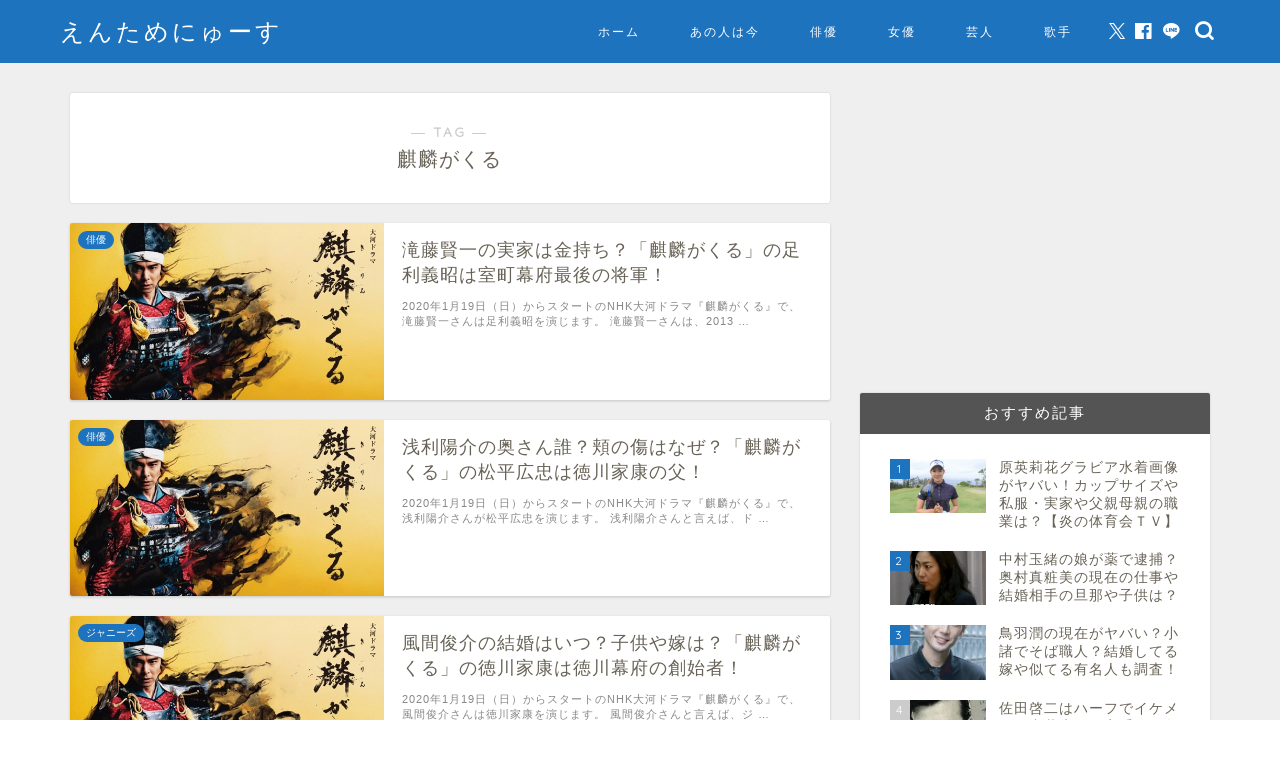

--- FILE ---
content_type: text/html; charset=UTF-8
request_url: https://gameappli555.com/archives/tag/%E9%BA%92%E9%BA%9F%E3%81%8C%E3%81%8F%E3%82%8B
body_size: 82966
content:
<!DOCTYPE html>
<html lang="ja">
<head prefix="og: http://ogp.me/ns# fb: http://ogp.me/ns/fb# article: http://ogp.me/ns/article#">
<meta charset="utf-8">
<meta http-equiv="X-UA-Compatible" content="IE=edge">
<meta name="viewport" content="width=device-width, initial-scale=1">
<!-- ここからOGP -->
<meta property="og:type" content="blog">
<meta property="og:title" content="麒麟がくるタグの記事一覧｜えんためにゅーす">
<meta property="og:url" content="https://gameappli555.com/archives/tag/%e5%ae%9f%e5%ae%b6">
<meta property="og:image" content="https://gameappli555.com/wp-content/uploads/2020/01/999999.jpeg">
<meta property="og:site_name" content="えんためにゅーす">
<meta property="fb:admins" content="">
<meta name="twitter:card" content="summary">
<meta name="twitter:site" content="@coming555">
<!-- ここまでOGP --> 

<link rel="canonical" href="https://gameappli555.com">
<title>【麒麟がくる】タグの記事一覧｜えんためにゅーす</title>
<meta name='robots' content='max-image-preview:large' />
	<style>img:is([sizes="auto" i], [sizes^="auto," i]) { contain-intrinsic-size: 3000px 1500px }</style>
	<link rel='dns-prefetch' href='//cdnjs.cloudflare.com' />
<link rel="alternate" type="application/rss+xml" title="えんためにゅーす &raquo; フィード" href="https://gameappli555.com/feed" />
<link rel="alternate" type="application/rss+xml" title="えんためにゅーす &raquo; コメントフィード" href="https://gameappli555.com/comments/feed" />
<link rel="alternate" type="application/rss+xml" title="えんためにゅーす &raquo; 麒麟がくる タグのフィード" href="https://gameappli555.com/archives/tag/%e9%ba%92%e9%ba%9f%e3%81%8c%e3%81%8f%e3%82%8b/feed" />
<script type="text/javascript">
/* <![CDATA[ */
window._wpemojiSettings = {"baseUrl":"https:\/\/s.w.org\/images\/core\/emoji\/15.0.3\/72x72\/","ext":".png","svgUrl":"https:\/\/s.w.org\/images\/core\/emoji\/15.0.3\/svg\/","svgExt":".svg","source":{"concatemoji":"https:\/\/gameappli555.com\/wp-includes\/js\/wp-emoji-release.min.js?ver=6.7.2"}};
/*! This file is auto-generated */
!function(i,n){var o,s,e;function c(e){try{var t={supportTests:e,timestamp:(new Date).valueOf()};sessionStorage.setItem(o,JSON.stringify(t))}catch(e){}}function p(e,t,n){e.clearRect(0,0,e.canvas.width,e.canvas.height),e.fillText(t,0,0);var t=new Uint32Array(e.getImageData(0,0,e.canvas.width,e.canvas.height).data),r=(e.clearRect(0,0,e.canvas.width,e.canvas.height),e.fillText(n,0,0),new Uint32Array(e.getImageData(0,0,e.canvas.width,e.canvas.height).data));return t.every(function(e,t){return e===r[t]})}function u(e,t,n){switch(t){case"flag":return n(e,"\ud83c\udff3\ufe0f\u200d\u26a7\ufe0f","\ud83c\udff3\ufe0f\u200b\u26a7\ufe0f")?!1:!n(e,"\ud83c\uddfa\ud83c\uddf3","\ud83c\uddfa\u200b\ud83c\uddf3")&&!n(e,"\ud83c\udff4\udb40\udc67\udb40\udc62\udb40\udc65\udb40\udc6e\udb40\udc67\udb40\udc7f","\ud83c\udff4\u200b\udb40\udc67\u200b\udb40\udc62\u200b\udb40\udc65\u200b\udb40\udc6e\u200b\udb40\udc67\u200b\udb40\udc7f");case"emoji":return!n(e,"\ud83d\udc26\u200d\u2b1b","\ud83d\udc26\u200b\u2b1b")}return!1}function f(e,t,n){var r="undefined"!=typeof WorkerGlobalScope&&self instanceof WorkerGlobalScope?new OffscreenCanvas(300,150):i.createElement("canvas"),a=r.getContext("2d",{willReadFrequently:!0}),o=(a.textBaseline="top",a.font="600 32px Arial",{});return e.forEach(function(e){o[e]=t(a,e,n)}),o}function t(e){var t=i.createElement("script");t.src=e,t.defer=!0,i.head.appendChild(t)}"undefined"!=typeof Promise&&(o="wpEmojiSettingsSupports",s=["flag","emoji"],n.supports={everything:!0,everythingExceptFlag:!0},e=new Promise(function(e){i.addEventListener("DOMContentLoaded",e,{once:!0})}),new Promise(function(t){var n=function(){try{var e=JSON.parse(sessionStorage.getItem(o));if("object"==typeof e&&"number"==typeof e.timestamp&&(new Date).valueOf()<e.timestamp+604800&&"object"==typeof e.supportTests)return e.supportTests}catch(e){}return null}();if(!n){if("undefined"!=typeof Worker&&"undefined"!=typeof OffscreenCanvas&&"undefined"!=typeof URL&&URL.createObjectURL&&"undefined"!=typeof Blob)try{var e="postMessage("+f.toString()+"("+[JSON.stringify(s),u.toString(),p.toString()].join(",")+"));",r=new Blob([e],{type:"text/javascript"}),a=new Worker(URL.createObjectURL(r),{name:"wpTestEmojiSupports"});return void(a.onmessage=function(e){c(n=e.data),a.terminate(),t(n)})}catch(e){}c(n=f(s,u,p))}t(n)}).then(function(e){for(var t in e)n.supports[t]=e[t],n.supports.everything=n.supports.everything&&n.supports[t],"flag"!==t&&(n.supports.everythingExceptFlag=n.supports.everythingExceptFlag&&n.supports[t]);n.supports.everythingExceptFlag=n.supports.everythingExceptFlag&&!n.supports.flag,n.DOMReady=!1,n.readyCallback=function(){n.DOMReady=!0}}).then(function(){return e}).then(function(){var e;n.supports.everything||(n.readyCallback(),(e=n.source||{}).concatemoji?t(e.concatemoji):e.wpemoji&&e.twemoji&&(t(e.twemoji),t(e.wpemoji)))}))}((window,document),window._wpemojiSettings);
/* ]]> */
</script>
<style id='wp-emoji-styles-inline-css' type='text/css'>

	img.wp-smiley, img.emoji {
		display: inline !important;
		border: none !important;
		box-shadow: none !important;
		height: 1em !important;
		width: 1em !important;
		margin: 0 0.07em !important;
		vertical-align: -0.1em !important;
		background: none !important;
		padding: 0 !important;
	}
</style>
<link rel='stylesheet' id='wp-block-library-css' href='https://gameappli555.com/wp-includes/css/dist/block-library/style.min.css?ver=6.7.2' type='text/css' media='all' />
<style id='classic-theme-styles-inline-css' type='text/css'>
/*! This file is auto-generated */
.wp-block-button__link{color:#fff;background-color:#32373c;border-radius:9999px;box-shadow:none;text-decoration:none;padding:calc(.667em + 2px) calc(1.333em + 2px);font-size:1.125em}.wp-block-file__button{background:#32373c;color:#fff;text-decoration:none}
</style>
<style id='global-styles-inline-css' type='text/css'>
:root{--wp--preset--aspect-ratio--square: 1;--wp--preset--aspect-ratio--4-3: 4/3;--wp--preset--aspect-ratio--3-4: 3/4;--wp--preset--aspect-ratio--3-2: 3/2;--wp--preset--aspect-ratio--2-3: 2/3;--wp--preset--aspect-ratio--16-9: 16/9;--wp--preset--aspect-ratio--9-16: 9/16;--wp--preset--color--black: #000000;--wp--preset--color--cyan-bluish-gray: #abb8c3;--wp--preset--color--white: #ffffff;--wp--preset--color--pale-pink: #f78da7;--wp--preset--color--vivid-red: #cf2e2e;--wp--preset--color--luminous-vivid-orange: #ff6900;--wp--preset--color--luminous-vivid-amber: #fcb900;--wp--preset--color--light-green-cyan: #7bdcb5;--wp--preset--color--vivid-green-cyan: #00d084;--wp--preset--color--pale-cyan-blue: #8ed1fc;--wp--preset--color--vivid-cyan-blue: #0693e3;--wp--preset--color--vivid-purple: #9b51e0;--wp--preset--gradient--vivid-cyan-blue-to-vivid-purple: linear-gradient(135deg,rgba(6,147,227,1) 0%,rgb(155,81,224) 100%);--wp--preset--gradient--light-green-cyan-to-vivid-green-cyan: linear-gradient(135deg,rgb(122,220,180) 0%,rgb(0,208,130) 100%);--wp--preset--gradient--luminous-vivid-amber-to-luminous-vivid-orange: linear-gradient(135deg,rgba(252,185,0,1) 0%,rgba(255,105,0,1) 100%);--wp--preset--gradient--luminous-vivid-orange-to-vivid-red: linear-gradient(135deg,rgba(255,105,0,1) 0%,rgb(207,46,46) 100%);--wp--preset--gradient--very-light-gray-to-cyan-bluish-gray: linear-gradient(135deg,rgb(238,238,238) 0%,rgb(169,184,195) 100%);--wp--preset--gradient--cool-to-warm-spectrum: linear-gradient(135deg,rgb(74,234,220) 0%,rgb(151,120,209) 20%,rgb(207,42,186) 40%,rgb(238,44,130) 60%,rgb(251,105,98) 80%,rgb(254,248,76) 100%);--wp--preset--gradient--blush-light-purple: linear-gradient(135deg,rgb(255,206,236) 0%,rgb(152,150,240) 100%);--wp--preset--gradient--blush-bordeaux: linear-gradient(135deg,rgb(254,205,165) 0%,rgb(254,45,45) 50%,rgb(107,0,62) 100%);--wp--preset--gradient--luminous-dusk: linear-gradient(135deg,rgb(255,203,112) 0%,rgb(199,81,192) 50%,rgb(65,88,208) 100%);--wp--preset--gradient--pale-ocean: linear-gradient(135deg,rgb(255,245,203) 0%,rgb(182,227,212) 50%,rgb(51,167,181) 100%);--wp--preset--gradient--electric-grass: linear-gradient(135deg,rgb(202,248,128) 0%,rgb(113,206,126) 100%);--wp--preset--gradient--midnight: linear-gradient(135deg,rgb(2,3,129) 0%,rgb(40,116,252) 100%);--wp--preset--font-size--small: 13px;--wp--preset--font-size--medium: 20px;--wp--preset--font-size--large: 36px;--wp--preset--font-size--x-large: 42px;--wp--preset--spacing--20: 0.44rem;--wp--preset--spacing--30: 0.67rem;--wp--preset--spacing--40: 1rem;--wp--preset--spacing--50: 1.5rem;--wp--preset--spacing--60: 2.25rem;--wp--preset--spacing--70: 3.38rem;--wp--preset--spacing--80: 5.06rem;--wp--preset--shadow--natural: 6px 6px 9px rgba(0, 0, 0, 0.2);--wp--preset--shadow--deep: 12px 12px 50px rgba(0, 0, 0, 0.4);--wp--preset--shadow--sharp: 6px 6px 0px rgba(0, 0, 0, 0.2);--wp--preset--shadow--outlined: 6px 6px 0px -3px rgba(255, 255, 255, 1), 6px 6px rgba(0, 0, 0, 1);--wp--preset--shadow--crisp: 6px 6px 0px rgba(0, 0, 0, 1);}:where(.is-layout-flex){gap: 0.5em;}:where(.is-layout-grid){gap: 0.5em;}body .is-layout-flex{display: flex;}.is-layout-flex{flex-wrap: wrap;align-items: center;}.is-layout-flex > :is(*, div){margin: 0;}body .is-layout-grid{display: grid;}.is-layout-grid > :is(*, div){margin: 0;}:where(.wp-block-columns.is-layout-flex){gap: 2em;}:where(.wp-block-columns.is-layout-grid){gap: 2em;}:where(.wp-block-post-template.is-layout-flex){gap: 1.25em;}:where(.wp-block-post-template.is-layout-grid){gap: 1.25em;}.has-black-color{color: var(--wp--preset--color--black) !important;}.has-cyan-bluish-gray-color{color: var(--wp--preset--color--cyan-bluish-gray) !important;}.has-white-color{color: var(--wp--preset--color--white) !important;}.has-pale-pink-color{color: var(--wp--preset--color--pale-pink) !important;}.has-vivid-red-color{color: var(--wp--preset--color--vivid-red) !important;}.has-luminous-vivid-orange-color{color: var(--wp--preset--color--luminous-vivid-orange) !important;}.has-luminous-vivid-amber-color{color: var(--wp--preset--color--luminous-vivid-amber) !important;}.has-light-green-cyan-color{color: var(--wp--preset--color--light-green-cyan) !important;}.has-vivid-green-cyan-color{color: var(--wp--preset--color--vivid-green-cyan) !important;}.has-pale-cyan-blue-color{color: var(--wp--preset--color--pale-cyan-blue) !important;}.has-vivid-cyan-blue-color{color: var(--wp--preset--color--vivid-cyan-blue) !important;}.has-vivid-purple-color{color: var(--wp--preset--color--vivid-purple) !important;}.has-black-background-color{background-color: var(--wp--preset--color--black) !important;}.has-cyan-bluish-gray-background-color{background-color: var(--wp--preset--color--cyan-bluish-gray) !important;}.has-white-background-color{background-color: var(--wp--preset--color--white) !important;}.has-pale-pink-background-color{background-color: var(--wp--preset--color--pale-pink) !important;}.has-vivid-red-background-color{background-color: var(--wp--preset--color--vivid-red) !important;}.has-luminous-vivid-orange-background-color{background-color: var(--wp--preset--color--luminous-vivid-orange) !important;}.has-luminous-vivid-amber-background-color{background-color: var(--wp--preset--color--luminous-vivid-amber) !important;}.has-light-green-cyan-background-color{background-color: var(--wp--preset--color--light-green-cyan) !important;}.has-vivid-green-cyan-background-color{background-color: var(--wp--preset--color--vivid-green-cyan) !important;}.has-pale-cyan-blue-background-color{background-color: var(--wp--preset--color--pale-cyan-blue) !important;}.has-vivid-cyan-blue-background-color{background-color: var(--wp--preset--color--vivid-cyan-blue) !important;}.has-vivid-purple-background-color{background-color: var(--wp--preset--color--vivid-purple) !important;}.has-black-border-color{border-color: var(--wp--preset--color--black) !important;}.has-cyan-bluish-gray-border-color{border-color: var(--wp--preset--color--cyan-bluish-gray) !important;}.has-white-border-color{border-color: var(--wp--preset--color--white) !important;}.has-pale-pink-border-color{border-color: var(--wp--preset--color--pale-pink) !important;}.has-vivid-red-border-color{border-color: var(--wp--preset--color--vivid-red) !important;}.has-luminous-vivid-orange-border-color{border-color: var(--wp--preset--color--luminous-vivid-orange) !important;}.has-luminous-vivid-amber-border-color{border-color: var(--wp--preset--color--luminous-vivid-amber) !important;}.has-light-green-cyan-border-color{border-color: var(--wp--preset--color--light-green-cyan) !important;}.has-vivid-green-cyan-border-color{border-color: var(--wp--preset--color--vivid-green-cyan) !important;}.has-pale-cyan-blue-border-color{border-color: var(--wp--preset--color--pale-cyan-blue) !important;}.has-vivid-cyan-blue-border-color{border-color: var(--wp--preset--color--vivid-cyan-blue) !important;}.has-vivid-purple-border-color{border-color: var(--wp--preset--color--vivid-purple) !important;}.has-vivid-cyan-blue-to-vivid-purple-gradient-background{background: var(--wp--preset--gradient--vivid-cyan-blue-to-vivid-purple) !important;}.has-light-green-cyan-to-vivid-green-cyan-gradient-background{background: var(--wp--preset--gradient--light-green-cyan-to-vivid-green-cyan) !important;}.has-luminous-vivid-amber-to-luminous-vivid-orange-gradient-background{background: var(--wp--preset--gradient--luminous-vivid-amber-to-luminous-vivid-orange) !important;}.has-luminous-vivid-orange-to-vivid-red-gradient-background{background: var(--wp--preset--gradient--luminous-vivid-orange-to-vivid-red) !important;}.has-very-light-gray-to-cyan-bluish-gray-gradient-background{background: var(--wp--preset--gradient--very-light-gray-to-cyan-bluish-gray) !important;}.has-cool-to-warm-spectrum-gradient-background{background: var(--wp--preset--gradient--cool-to-warm-spectrum) !important;}.has-blush-light-purple-gradient-background{background: var(--wp--preset--gradient--blush-light-purple) !important;}.has-blush-bordeaux-gradient-background{background: var(--wp--preset--gradient--blush-bordeaux) !important;}.has-luminous-dusk-gradient-background{background: var(--wp--preset--gradient--luminous-dusk) !important;}.has-pale-ocean-gradient-background{background: var(--wp--preset--gradient--pale-ocean) !important;}.has-electric-grass-gradient-background{background: var(--wp--preset--gradient--electric-grass) !important;}.has-midnight-gradient-background{background: var(--wp--preset--gradient--midnight) !important;}.has-small-font-size{font-size: var(--wp--preset--font-size--small) !important;}.has-medium-font-size{font-size: var(--wp--preset--font-size--medium) !important;}.has-large-font-size{font-size: var(--wp--preset--font-size--large) !important;}.has-x-large-font-size{font-size: var(--wp--preset--font-size--x-large) !important;}
:where(.wp-block-post-template.is-layout-flex){gap: 1.25em;}:where(.wp-block-post-template.is-layout-grid){gap: 1.25em;}
:where(.wp-block-columns.is-layout-flex){gap: 2em;}:where(.wp-block-columns.is-layout-grid){gap: 2em;}
:root :where(.wp-block-pullquote){font-size: 1.5em;line-height: 1.6;}
</style>
<link rel='stylesheet' id='contact-form-7-css' href='https://gameappli555.com/wp-content/plugins/contact-form-7/includes/css/styles.css?ver=6.0.3' type='text/css' media='all' />
<link rel='stylesheet' id='pz-linkcard-css' href='//gameappli555.com/wp-content/uploads/pz-linkcard/style.css?ver=2.5.5.2' type='text/css' media='all' />
<link rel='stylesheet' id='toc-screen-css' href='https://gameappli555.com/wp-content/plugins/table-of-contents-plus/screen.min.css?ver=2411.1' type='text/css' media='all' />
<link rel='stylesheet' id='theme-style-css' href='https://gameappli555.com/wp-content/themes/jin/style.css?ver=6.7.2' type='text/css' media='all' />
<link rel='stylesheet' id='swiper-style-css' href='https://cdnjs.cloudflare.com/ajax/libs/Swiper/4.0.7/css/swiper.min.css?ver=6.7.2' type='text/css' media='all' />
<script type="text/javascript" src="https://gameappli555.com/wp-includes/js/jquery/jquery.min.js?ver=3.7.1" id="jquery-core-js"></script>
<script type="text/javascript" src="https://gameappli555.com/wp-includes/js/jquery/jquery-migrate.min.js?ver=3.4.1" id="jquery-migrate-js"></script>
<link rel="https://api.w.org/" href="https://gameappli555.com/wp-json/" /><link rel="alternate" title="JSON" type="application/json" href="https://gameappli555.com/wp-json/wp/v2/tags/4211" />	<style type="text/css">
		#wrapper {
			background-color: #efefef;
			background-image: url();
					}

		.related-entry-headline-text span:before,
		#comment-title span:before,
		#reply-title span:before {
			background-color: #545454;
			border-color: #545454 !important;
		}

		#breadcrumb:after,
		#page-top a {
			background-color: #60605a;
		}

		footer {
			background-color: #60605a;
		}

		.footer-inner a,
		#copyright,
		#copyright-center {
			border-color: #fff !important;
			color: #fff !important;
		}

		#footer-widget-area {
			border-color: #fff !important;
		}

		.page-top-footer a {
			color: #60605a !important;
		}

		#breadcrumb ul li,
		#breadcrumb ul li a {
			color: #60605a !important;
		}

		body,
		a,
		a:link,
		a:visited,
		.my-profile,
		.widgettitle,
		.tabBtn-mag label {
			color: #686357;
		}

		a:hover {
			color: #f9c534;
		}

		.widget_nav_menu ul>li>a:before,
		.widget_categories ul>li>a:before,
		.widget_pages ul>li>a:before,
		.widget_recent_entries ul>li>a:before,
		.widget_archive ul>li>a:before,
		.widget_archive form:after,
		.widget_categories form:after,
		.widget_nav_menu ul>li>ul.sub-menu>li>a:before,
		.widget_categories ul>li>.children>li>a:before,
		.widget_pages ul>li>.children>li>a:before,
		.widget_nav_menu ul>li>ul.sub-menu>li>ul.sub-menu li>a:before,
		.widget_categories ul>li>.children>li>.children li>a:before,
		.widget_pages ul>li>.children>li>.children li>a:before {
			color: #545454;
		}

		.widget_nav_menu ul .sub-menu .sub-menu li a:before {
			background-color: #686357 !important;
		}
		.d--labeling-act-border{
			border-color: rgba(104,99,87,0.18);
		}
		.c--labeling-act.d--labeling-act-solid{
			background-color: rgba(104,99,87,0.06);
		}
		.a--labeling-act{
			color: rgba(104,99,87,0.6);
		}
		.a--labeling-small-act span{
			background-color: rgba(104,99,87,0.21);
		}
		.c--labeling-act.d--labeling-act-strong{
			background-color: rgba(104,99,87,0.045);
		}
		.d--labeling-act-strong .a--labeling-act{
			color: rgba(104,99,87,0.75);
		}


		footer .footer-widget,
		footer .footer-widget a,
		footer .footer-widget ul li,
		.footer-widget.widget_nav_menu ul>li>a:before,
		.footer-widget.widget_categories ul>li>a:before,
		.footer-widget.widget_recent_entries ul>li>a:before,
		.footer-widget.widget_pages ul>li>a:before,
		.footer-widget.widget_archive ul>li>a:before,
		footer .widget_tag_cloud .tagcloud a:before {
			color: #fff !important;
			border-color: #fff !important;
		}

		footer .footer-widget .widgettitle {
			color: #fff !important;
			border-color: #1e73be !important;
		}

		footer .widget_nav_menu ul .children .children li a:before,
		footer .widget_categories ul .children .children li a:before,
		footer .widget_nav_menu ul .sub-menu .sub-menu li a:before {
			background-color: #fff !important;
		}

		#drawernav a:hover,
		.post-list-title,
		#prev-next p,
		#toc_container .toc_list li a {
			color: #686357 !important;
		}

		#header-box {
			background-color: #1e73be;
		}

		@media (min-width: 768px) {

			#header-box .header-box10-bg:before,
			#header-box .header-box11-bg:before {
				border-radius: 2px;
			}
		}

		@media (min-width: 768px) {
			.top-image-meta {
				margin-top: calc(0px - 30px);
			}
		}

		@media (min-width: 1200px) {
			.top-image-meta {
				margin-top: calc(0px);
			}
		}

		.pickup-contents:before {
			background-color: #1e73be !important;
		}

		.main-image-text {
			color: #686357;
		}

		.main-image-text-sub {
			color: #686357;
		}

		@media (min-width: 481px) {
			#site-info {
				padding-top: 15px !important;
				padding-bottom: 15px !important;
			}
		}

		#site-info span a {
			color: #ffffff !important;
		}

		#headmenu .headsns .line a svg {
			fill: #ffffff !important;
		}

		#headmenu .headsns a,
		#headmenu {
			color: #ffffff !important;
			border-color: #ffffff !important;
		}

		.profile-follow .line-sns a svg {
			fill: #545454 !important;
		}

		.profile-follow .line-sns a:hover svg {
			fill: #1e73be !important;
		}

		.profile-follow a {
			color: #545454 !important;
			border-color: #545454 !important;
		}

		.profile-follow a:hover,
		#headmenu .headsns a:hover {
			color: #1e73be !important;
			border-color: #1e73be !important;
		}

		.search-box:hover {
			color: #1e73be !important;
			border-color: #1e73be !important;
		}

		#header #headmenu .headsns .line a:hover svg {
			fill: #1e73be !important;
		}

		.cps-icon-bar,
		#navtoggle:checked+.sp-menu-open .cps-icon-bar {
			background-color: #ffffff;
		}

		#nav-container {
			background-color: #4ca8bf;
		}

		.menu-box .menu-item svg {
			fill: #ffffff;
		}

		#drawernav ul.menu-box>li>a,
		#drawernav2 ul.menu-box>li>a,
		#drawernav3 ul.menu-box>li>a,
		#drawernav4 ul.menu-box>li>a,
		#drawernav5 ul.menu-box>li>a,
		#drawernav ul.menu-box>li.menu-item-has-children:after,
		#drawernav2 ul.menu-box>li.menu-item-has-children:after,
		#drawernav3 ul.menu-box>li.menu-item-has-children:after,
		#drawernav4 ul.menu-box>li.menu-item-has-children:after,
		#drawernav5 ul.menu-box>li.menu-item-has-children:after {
			color: #ffffff !important;
		}

		#drawernav ul.menu-box li a,
		#drawernav2 ul.menu-box li a,
		#drawernav3 ul.menu-box li a,
		#drawernav4 ul.menu-box li a,
		#drawernav5 ul.menu-box li a {
			font-size: 12px !important;
		}

		#drawernav3 ul.menu-box>li {
			color: #686357 !important;
		}

		#drawernav4 .menu-box>.menu-item>a:after,
		#drawernav3 .menu-box>.menu-item>a:after,
		#drawernav .menu-box>.menu-item>a:after {
			background-color: #ffffff !important;
		}

		#drawernav2 .menu-box>.menu-item:hover,
		#drawernav5 .menu-box>.menu-item:hover {
			border-top-color: #545454 !important;
		}

		.cps-info-bar a {
			background-color: #ffcd44 !important;
		}

		@media (min-width: 768px) {
			.post-list-mag .post-list-item:not(:nth-child(2n)) {
				margin-right: 2.6%;
			}
		}

		@media (min-width: 768px) {

			#tab-1:checked~.tabBtn-mag li [for="tab-1"]:after,
			#tab-2:checked~.tabBtn-mag li [for="tab-2"]:after,
			#tab-3:checked~.tabBtn-mag li [for="tab-3"]:after,
			#tab-4:checked~.tabBtn-mag li [for="tab-4"]:after {
				border-top-color: #545454 !important;
			}

			.tabBtn-mag label {
				border-bottom-color: #545454 !important;
			}
		}

		#tab-1:checked~.tabBtn-mag li [for="tab-1"],
		#tab-2:checked~.tabBtn-mag li [for="tab-2"],
		#tab-3:checked~.tabBtn-mag li [for="tab-3"],
		#tab-4:checked~.tabBtn-mag li [for="tab-4"],
		#prev-next a.next:after,
		#prev-next a.prev:after,
		.more-cat-button a:hover span:before {
			background-color: #545454 !important;
		}


		.swiper-slide .post-list-cat,
		.post-list-mag .post-list-cat,
		.post-list-mag3col .post-list-cat,
		.post-list-mag-sp1col .post-list-cat,
		.swiper-pagination-bullet-active,
		.pickup-cat,
		.post-list .post-list-cat,
		#breadcrumb .bcHome a:hover span:before,
		.popular-item:nth-child(1) .pop-num,
		.popular-item:nth-child(2) .pop-num,
		.popular-item:nth-child(3) .pop-num {
			background-color: #1e73be !important;
		}

		.sidebar-btn a,
		.profile-sns-menu {
			background-color: #1e73be !important;
		}

		.sp-sns-menu a,
		.pickup-contents-box a:hover .pickup-title {
			border-color: #545454 !important;
			color: #545454 !important;
		}

		.pro-line svg {
			fill: #545454 !important;
		}

		.cps-post-cat a,
		.meta-cat,
		.popular-cat {
			background-color: #1e73be !important;
			border-color: #1e73be !important;
		}

		.tagicon,
		.tag-box a,
		#toc_container .toc_list>li,
		#toc_container .toc_title {
			color: #545454 !important;
		}

		.widget_tag_cloud a::before {
			color: #686357 !important;
		}

		.tag-box a,
		#toc_container:before {
			border-color: #545454 !important;
		}

		.cps-post-cat a:hover {
			color: #f9c534 !important;
		}

		.pagination li:not([class*="current"]) a:hover,
		.widget_tag_cloud a:hover {
			background-color: #545454 !important;
		}

		.pagination li:not([class*="current"]) a:hover {
			opacity: 0.5 !important;
		}

		.pagination li.current a {
			background-color: #545454 !important;
			border-color: #545454 !important;
		}

		.nextpage a:hover span {
			color: #545454 !important;
			border-color: #545454 !important;
		}

		.cta-content:before {
			background-color: #4696a3 !important;
		}

		.cta-text,
		.info-title {
			color: #fff !important;
		}

		#footer-widget-area.footer_style1 .widgettitle {
			border-color: #1e73be !important;
		}

		.sidebar_style1 .widgettitle,
		.sidebar_style5 .widgettitle {
			border-color: #545454 !important;
		}

		.sidebar_style2 .widgettitle,
		.sidebar_style4 .widgettitle,
		.sidebar_style6 .widgettitle,
		#home-bottom-widget .widgettitle,
		#home-top-widget .widgettitle,
		#post-bottom-widget .widgettitle,
		#post-top-widget .widgettitle {
			background-color: #545454 !important;
		}

		#home-bottom-widget .widget_search .search-box input[type="submit"],
		#home-top-widget .widget_search .search-box input[type="submit"],
		#post-bottom-widget .widget_search .search-box input[type="submit"],
		#post-top-widget .widget_search .search-box input[type="submit"] {
			background-color: #1e73be !important;
		}

		.tn-logo-size {
			font-size: 180% !important;
		}

		@media (min-width: 481px) {
			.tn-logo-size img {
				width: calc(180%*0.5) !important;
			}
		}

		@media (min-width: 768px) {
			.tn-logo-size img {
				width: calc(180%*2.2) !important;
			}
		}

		@media (min-width: 1200px) {
			.tn-logo-size img {
				width: 180% !important;
			}
		}

		.sp-logo-size {
			font-size: 120% !important;
		}

		.sp-logo-size img {
			width: 120% !important;
		}

		.cps-post-main ul>li:before,
		.cps-post-main ol>li:before {
			background-color: #1e73be !important;
		}

		.profile-card .profile-title {
			background-color: #545454 !important;
		}

		.profile-card {
			border-color: #545454 !important;
		}

		.cps-post-main a {
			color: #0066bf;
		}

		.cps-post-main .marker {
			background: -webkit-linear-gradient(transparent 60%, #fcecbf 0%);
			background: linear-gradient(transparent 60%, #fcecbf 0%);
		}

		.cps-post-main .marker2 {
			background: -webkit-linear-gradient(transparent 60%, #a6ede7 0%);
			background: linear-gradient(transparent 60%, #a6ede7 0%);
		}

		.cps-post-main .jic-sc {
			color: #e9546b;
		}


		.simple-box1 {
			border-color: #ffcd44 !important;
		}

		.simple-box2 {
			border-color: #f2bf7d !important;
		}

		.simple-box3 {
			border-color: #ffcd44 !important;
		}

		.simple-box4 {
			border-color: #7badd8 !important;
		}

		.simple-box4:before {
			background-color: #7badd8;
		}

		.simple-box5 {
			border-color: #e896c7 !important;
		}

		.simple-box5:before {
			background-color: #e896c7;
		}

		.simple-box6 {
			background-color: #fffdef !important;
		}

		.simple-box7 {
			border-color: #def1f9 !important;
		}

		.simple-box7:before {
			background-color: #def1f9 !important;
		}

		.simple-box8 {
			border-color: #96ddc1 !important;
		}

		.simple-box8:before {
			background-color: #96ddc1 !important;
		}

		.simple-box9:before {
			background-color: #e1c0e8 !important;
		}

		.simple-box9:after {
			border-color: #e1c0e8 #e1c0e8 #fff #fff !important;
		}

		.kaisetsu-box1:before,
		.kaisetsu-box1-title {
			background-color: #ffb49e !important;
		}

		.kaisetsu-box2 {
			border-color: #6396a3 !important;
		}

		.kaisetsu-box2-title {
			background-color: #6396a3 !important;
		}

		.kaisetsu-box4 {
			border-color: #ea91a9 !important;
		}

		.kaisetsu-box4-title {
			background-color: #ea91a9 !important;
		}

		.kaisetsu-box5:before {
			background-color: #57b3ba !important;
		}

		.kaisetsu-box5-title {
			background-color: #57b3ba !important;
		}

		.concept-box1 {
			border-color: #85db8f !important;
		}

		.concept-box1:after {
			background-color: #85db8f !important;
		}

		.concept-box1:before {
			content: "ポイント" !important;
			color: #85db8f !important;
		}

		.concept-box2 {
			border-color: #f7cf6a !important;
		}

		.concept-box2:after {
			background-color: #f7cf6a !important;
		}

		.concept-box2:before {
			content: "注意点" !important;
			color: #f7cf6a !important;
		}

		.concept-box3 {
			border-color: #86cee8 !important;
		}

		.concept-box3:after {
			background-color: #86cee8 !important;
		}

		.concept-box3:before {
			content: "良い例" !important;
			color: #86cee8 !important;
		}

		.concept-box4 {
			border-color: #ed8989 !important;
		}

		.concept-box4:after {
			background-color: #ed8989 !important;
		}

		.concept-box4:before {
			content: "悪い例" !important;
			color: #ed8989 !important;
		}

		.concept-box5 {
			border-color: #9e9e9e !important;
		}

		.concept-box5:after {
			background-color: #9e9e9e !important;
		}

		.concept-box5:before {
			content: "参考" !important;
			color: #9e9e9e !important;
		}

		.concept-box6 {
			border-color: #8eaced !important;
		}

		.concept-box6:after {
			background-color: #8eaced !important;
		}

		.concept-box6:before {
			content: "メモ" !important;
			color: #8eaced !important;
		}

		.innerlink-box1,
		.blog-card {
			border-color: #ffcd44 !important;
		}

		.innerlink-box1-title {
			background-color: #ffcd44 !important;
			border-color: #ffcd44 !important;
		}

		.innerlink-box1:before,
		.blog-card-hl-box {
			background-color: #ffcd44 !important;
		}

		.jin-ac-box01-title::after {
			color: #545454;
		}

		.color-button01 a,
		.color-button01 a:hover,
		.color-button01:before {
			background-color: #4696a3 !important;
		}

		.top-image-btn-color a,
		.top-image-btn-color a:hover,
		.top-image-btn-color:before {
			background-color: #ffcd44 !important;
		}

		.color-button02 a,
		.color-button02 a:hover,
		.color-button02:before {
			background-color: #ffcd44 !important;
		}

		.color-button01-big a,
		.color-button01-big a:hover,
		.color-button01-big:before {
			background-color: #ffcd44 !important;
		}

		.color-button01-big a,
		.color-button01-big:before {
			border-radius: 5px !important;
		}

		.color-button01-big a {
			padding-top: 20px !important;
			padding-bottom: 20px !important;
		}

		.color-button02-big a,
		.color-button02-big a:hover,
		.color-button02-big:before {
			background-color: #79c3ce !important;
		}

		.color-button02-big a,
		.color-button02-big:before {
			border-radius: 40px !important;
		}

		.color-button02-big a {
			padding-top: 20px !important;
			padding-bottom: 20px !important;
		}

		.color-button01-big {
			width: 75% !important;
		}

		.color-button02-big {
			width: 75% !important;
		}

		.top-image-btn-color:before,
		.color-button01:before,
		.color-button02:before,
		.color-button01-big:before,
		.color-button02-big:before {
			bottom: -1px;
			left: -1px;
			width: 100%;
			height: 100%;
			border-radius: 6px;
			box-shadow: 0px 1px 5px 0px rgba(0, 0, 0, 0.25);
			-webkit-transition: all .4s;
			transition: all .4s;
		}

		.top-image-btn-color a:hover,
		.color-button01 a:hover,
		.color-button02 a:hover,
		.color-button01-big a:hover,
		.color-button02-big a:hover {
			-webkit-transform: translateY(2px);
			transform: translateY(2px);
			-webkit-filter: brightness(0.95);
			filter: brightness(0.95);
		}

		.top-image-btn-color:hover:before,
		.color-button01:hover:before,
		.color-button02:hover:before,
		.color-button01-big:hover:before,
		.color-button02-big:hover:before {
			-webkit-transform: translateY(2px);
			transform: translateY(2px);
			box-shadow: none !important;
		}

		.h2-style01 h2,
		.h2-style02 h2:before,
		.h2-style03 h2,
		.h2-style04 h2:before,
		.h2-style05 h2,
		.h2-style07 h2:before,
		.h2-style07 h2:after,
		.h3-style03 h3:before,
		.h3-style02 h3:before,
		.h3-style05 h3:before,
		.h3-style07 h3:before,
		.h2-style08 h2:after,
		.h2-style10 h2:before,
		.h2-style10 h2:after,
		.h3-style02 h3:after,
		.h4-style02 h4:before {
			background-color: #545454 !important;
		}

		.h3-style01 h3,
		.h3-style04 h3,
		.h3-style05 h3,
		.h3-style06 h3,
		.h4-style01 h4,
		.h2-style02 h2,
		.h2-style08 h2,
		.h2-style08 h2:before,
		.h2-style09 h2,
		.h4-style03 h4 {
			border-color: #545454 !important;
		}

		.h2-style05 h2:before {
			border-top-color: #545454 !important;
		}

		.h2-style06 h2:before,
		.sidebar_style3 .widgettitle:after {
			background-image: linear-gradient(-45deg,
					transparent 25%,
					#545454 25%,
					#545454 50%,
					transparent 50%,
					transparent 75%,
					#545454 75%,
					#545454);
		}

		.jin-h2-icons.h2-style02 h2 .jic:before,
		.jin-h2-icons.h2-style04 h2 .jic:before,
		.jin-h2-icons.h2-style06 h2 .jic:before,
		.jin-h2-icons.h2-style07 h2 .jic:before,
		.jin-h2-icons.h2-style08 h2 .jic:before,
		.jin-h2-icons.h2-style09 h2 .jic:before,
		.jin-h2-icons.h2-style10 h2 .jic:before,
		.jin-h3-icons.h3-style01 h3 .jic:before,
		.jin-h3-icons.h3-style02 h3 .jic:before,
		.jin-h3-icons.h3-style03 h3 .jic:before,
		.jin-h3-icons.h3-style04 h3 .jic:before,
		.jin-h3-icons.h3-style05 h3 .jic:before,
		.jin-h3-icons.h3-style06 h3 .jic:before,
		.jin-h3-icons.h3-style07 h3 .jic:before,
		.jin-h4-icons.h4-style01 h4 .jic:before,
		.jin-h4-icons.h4-style02 h4 .jic:before,
		.jin-h4-icons.h4-style03 h4 .jic:before,
		.jin-h4-icons.h4-style04 h4 .jic:before {
			color: #545454;
		}

		@media all and (-ms-high-contrast:none) {

			*::-ms-backdrop,
			.color-button01:before,
			.color-button02:before,
			.color-button01-big:before,
			.color-button02-big:before {
				background-color: #595857 !important;
			}
		}

		.jin-lp-h2 h2,
		.jin-lp-h2 h2 {
			background-color: transparent !important;
			border-color: transparent !important;
			color: #686357 !important;
		}

		.jincolumn-h3style2 {
			border-color: #545454 !important;
		}

		.jinlph2-style1 h2:first-letter {
			color: #545454 !important;
		}

		.jinlph2-style2 h2,
		.jinlph2-style3 h2 {
			border-color: #545454 !important;
		}

		.jin-photo-title .jin-fusen1-down,
		.jin-photo-title .jin-fusen1-even,
		.jin-photo-title .jin-fusen1-up {
			border-left-color: #545454;
		}

		.jin-photo-title .jin-fusen2,
		.jin-photo-title .jin-fusen3 {
			background-color: #545454;
		}

		.jin-photo-title .jin-fusen2:before,
		.jin-photo-title .jin-fusen3:before {
			border-top-color: #545454;
		}

		.has-huge-font-size {
			font-size: 42px !important;
		}

		.has-large-font-size {
			font-size: 36px !important;
		}

		.has-medium-font-size {
			font-size: 20px !important;
		}

		.has-normal-font-size {
			font-size: 16px !important;
		}

		.has-small-font-size {
			font-size: 13px !important;
		}
	</style>
<link rel="next" href="https://gameappli555.com/archives/tag/%E9%BA%92%E9%BA%9F%E3%81%8C%E3%81%8F%E3%82%8B/page/2" />
<link rel="icon" href="https://gameappli555.com/wp-content/uploads/2021/05/cropped-coffee-5009730_640-1-1-32x32.png" sizes="32x32" />
<link rel="icon" href="https://gameappli555.com/wp-content/uploads/2021/05/cropped-coffee-5009730_640-1-1-192x192.png" sizes="192x192" />
<link rel="apple-touch-icon" href="https://gameappli555.com/wp-content/uploads/2021/05/cropped-coffee-5009730_640-1-1-180x180.png" />
<meta name="msapplication-TileImage" content="https://gameappli555.com/wp-content/uploads/2021/05/cropped-coffee-5009730_640-1-1-270x270.png" />
		<style type="text/css" id="wp-custom-css">
			.pickup-image,
.new-entry-item .eyecatch,
.post-list-thumb {
    position: relative;
    overflow: hidden;
    width: 100%;
}
.pickup-image:before,
.new-entry-item .eyecatch:before,
.post-list-thumb:before {
    content:"";
    display: block;
    padding-top: 56.25%; /* 16:9 */
}
.pickup-image img,
.new-entry-item .eyecatch img,
.post-list-thumb img {
    position: absolute;
    top: 50%;
    left: 50%;
   -webkit-transform: translate(-50%, -50%) !important;
   transform: translate(-50%, -50%) !important;
}
		</style>
			
<!--カエレバCSS-->
<link href="https://gameappli555.com/wp-content/themes/jin/css/kaereba.css" rel="stylesheet" />
<!--アプリーチCSS-->
<link href="https://gameappli555.com/wp-content/themes/jin/css/appreach.css" rel="stylesheet" />


</head>
<body data-rsssl=1 class="archive tag tag-4211" id="nofont-style">
<div id="wrapper">

		
	<div id="scroll-content" class="animate-off">
	
		<!--ヘッダー-->

					<div id="header-box" class="tn_on header-box animate-off">
	<div id="header" class="header-type1 header animate-off">
				
		<div id="site-info" class="ef">
												<span class="tn-logo-size"><a href='https://gameappli555.com/' title='えんためにゅーす' rel='home'>えんためにゅーす</a></span>
									</div>

				<!--グローバルナビゲーション layout3-->
		<div id="drawernav3" class="ef">
			<nav class="fixed-content ef"><ul class="menu-box"><li class="menu-item menu-item-type-custom menu-item-object-custom menu-item-home menu-item-20053"><a href="https://gameappli555.com/">ホーム</a></li>
<li class="menu-item menu-item-type-taxonomy menu-item-object-category menu-item-20049"><a href="https://gameappli555.com/archives/category/%e3%81%82%e3%81%ae%e4%ba%ba%e3%81%af%e4%bb%8a">あの人は今</a></li>
<li class="menu-item menu-item-type-taxonomy menu-item-object-category menu-item-20046"><a href="https://gameappli555.com/archives/category/%e8%8a%b8%e8%83%bd%e4%ba%ba/%e4%bf%b3%e5%84%aa">俳優</a></li>
<li class="menu-item menu-item-type-taxonomy menu-item-object-category menu-item-20050"><a href="https://gameappli555.com/archives/category/%e8%8a%b8%e8%83%bd%e4%ba%ba/%e5%a5%b3%e5%84%aa">女優</a></li>
<li class="menu-item menu-item-type-taxonomy menu-item-object-category menu-item-20051"><a href="https://gameappli555.com/archives/category/%e8%8a%b8%e8%83%bd%e4%ba%ba/%e8%8a%b8%e4%ba%ba">芸人</a></li>
<li class="menu-item menu-item-type-taxonomy menu-item-object-category menu-item-20052"><a href="https://gameappli555.com/archives/category/%e8%8a%b8%e8%83%bd%e4%ba%ba/%e6%ad%8c%e6%89%8b">歌手</a></li>
</ul></nav>		</div>
		<!--グローバルナビゲーション layout3-->
		
	
				<div id="headmenu">
			<span class="headsns tn_sns_on">
									<span class="twitter"><a href="https://twitter.com/coming555"><i class="jic-type jin-ifont-twitter" aria-hidden="true"></i></a></span>
													<span class="facebook">
					<a href="#"><i class="jic-type jin-ifont-facebook" aria-hidden="true"></i></a>
					</span>
													
									<span class="line">
						<a href="#" target="_blank"><i class="jic-type jin-ifont-line" aria-hidden="true"></i></a>
					</span>
									

			</span>
			<span class="headsearch tn_search_on">
				<form class="search-box" role="search" method="get" id="searchform" action="https://gameappli555.com/">
	<input type="search" placeholder="" class="text search-text" value="" name="s" id="s">
	<input type="submit" id="searchsubmit" value="&#xe931;">
</form>
			</span>
		</div>
			</div>
	
		
</div>
	
			
		<!--ヘッダー-->

		<div class="clearfix"></div>

			
														
		
	<div id="contents">
		
		<!--メインコンテンツ-->
		<main id="main-contents" class="main-contents article_style1 animate-off" itemscope itemtype="https://schema.org/Blog">
			<section class="cps-post-box hentry">
				<header class="archive-post-header">
											<span class="archive-title-sub ef">― TAG ―</span>
						<h1 class="archive-title entry-title" itemprop="headline">麒麟がくる</h1>
										<div class="cps-post-meta vcard">
						<span class="writer fn" itemprop="author" itemscope itemtype="https://schema.org/Person"><span itemprop="name">mikity</span></span>
					</div>
				</header>
			</section>

			<section class="entry-content archive-box">
				<div class="toppost-list-box-simple">

	<div class="post-list basicstyle">
				<article class="post-list-item" itemscope itemtype="https://schema.org/BlogPosting">
	<a class="post-list-link" rel="bookmark" href="https://gameappli555.com/archives/18704" itemprop='mainEntityOfPage'>
		<div class="post-list-inner">
			<div class="post-list-thumb" itemprop="image" itemscope itemtype="https://schema.org/ImageObject">
															<img src="https://gameappli555.com/wp-content/uploads/2020/01/1-4.jpg" class="attachment-small_size size-small_size wp-post-image" alt="" width ="314" height ="176" decoding="async" fetchpriority="high" />						<meta itemprop="url" content="https://gameappli555.com/wp-content/uploads/2020/01/1-4.jpg">
						<meta itemprop="width" content="480">
						<meta itemprop="height" content="270">
																	<span class="post-list-cat category-%e4%bf%b3%e5%84%aa" style="background-color:!important;" itemprop="keywords">俳優</span>
							</div>
			<div class="post-list-meta vcard">
				<h2 class="post-list-title entry-title" itemprop="headline">滝藤賢一の実家は金持ち？「麒麟がくる」の足利義昭は室町幕府最後の将軍！</h2>
								<span class="writer fn" itemprop="author" itemscope itemtype="https://schema.org/Person"><span itemprop="name">mikity</span></span>

				<div class="post-list-publisher" itemprop="publisher" itemscope itemtype="https://schema.org/Organization">
					<span itemprop="logo" itemscope itemtype="https://schema.org/ImageObject">
						<span itemprop="url"></span>
					</span>
					<span itemprop="name">えんためにゅーす</span>
				</div>
									<span class="post-list-desc" itemprop="description">2020年1月19日（日）からスタートのNHK大河ドラマ『麒麟がくる』で、滝藤賢一さんは足利義昭を演じます。

滝藤賢一さんは、2013&nbsp;…</span>
							</div>
		</div>
	</a>
</article>				<article class="post-list-item" itemscope itemtype="https://schema.org/BlogPosting">
	<a class="post-list-link" rel="bookmark" href="https://gameappli555.com/archives/18700" itemprop='mainEntityOfPage'>
		<div class="post-list-inner">
			<div class="post-list-thumb" itemprop="image" itemscope itemtype="https://schema.org/ImageObject">
															<img src="https://gameappli555.com/wp-content/uploads/2020/01/1-4.jpg" class="attachment-small_size size-small_size wp-post-image" alt="" width ="314" height ="176" decoding="async" />						<meta itemprop="url" content="https://gameappli555.com/wp-content/uploads/2020/01/1-4.jpg">
						<meta itemprop="width" content="480">
						<meta itemprop="height" content="270">
																	<span class="post-list-cat category-%e4%bf%b3%e5%84%aa" style="background-color:!important;" itemprop="keywords">俳優</span>
							</div>
			<div class="post-list-meta vcard">
				<h2 class="post-list-title entry-title" itemprop="headline">浅利陽介の奥さん誰？頬の傷はなぜ？「麒麟がくる」の松平広忠は徳川家康の父！</h2>
								<span class="writer fn" itemprop="author" itemscope itemtype="https://schema.org/Person"><span itemprop="name">mikity</span></span>

				<div class="post-list-publisher" itemprop="publisher" itemscope itemtype="https://schema.org/Organization">
					<span itemprop="logo" itemscope itemtype="https://schema.org/ImageObject">
						<span itemprop="url"></span>
					</span>
					<span itemprop="name">えんためにゅーす</span>
				</div>
									<span class="post-list-desc" itemprop="description">2020年1月19日（日）からスタートのNHK大河ドラマ『麒麟がくる』で、浅利陽介さんが松平広忠を演じます。

浅利陽介さんと言えば、ド&nbsp;…</span>
							</div>
		</div>
	</a>
</article>				<article class="post-list-item" itemscope itemtype="https://schema.org/BlogPosting">
	<a class="post-list-link" rel="bookmark" href="https://gameappli555.com/archives/18690" itemprop='mainEntityOfPage'>
		<div class="post-list-inner">
			<div class="post-list-thumb" itemprop="image" itemscope itemtype="https://schema.org/ImageObject">
															<img src="https://gameappli555.com/wp-content/uploads/2020/01/1-4.jpg" class="attachment-small_size size-small_size wp-post-image" alt="" width ="314" height ="176" decoding="async" />						<meta itemprop="url" content="https://gameappli555.com/wp-content/uploads/2020/01/1-4.jpg">
						<meta itemprop="width" content="480">
						<meta itemprop="height" content="270">
																	<span class="post-list-cat category-%e3%82%b8%e3%83%a3%e3%83%8b%e3%83%bc%e3%82%ba" style="background-color:!important;" itemprop="keywords">ジャニーズ</span>
							</div>
			<div class="post-list-meta vcard">
				<h2 class="post-list-title entry-title" itemprop="headline">風間俊介の結婚はいつ？子供や嫁は？「麒麟がくる」の徳川家康は徳川幕府の創始者！</h2>
								<span class="writer fn" itemprop="author" itemscope itemtype="https://schema.org/Person"><span itemprop="name">mikity</span></span>

				<div class="post-list-publisher" itemprop="publisher" itemscope itemtype="https://schema.org/Organization">
					<span itemprop="logo" itemscope itemtype="https://schema.org/ImageObject">
						<span itemprop="url"></span>
					</span>
					<span itemprop="name">えんためにゅーす</span>
				</div>
									<span class="post-list-desc" itemprop="description">2020年1月19日（日）からスタートのNHK大河ドラマ『麒麟がくる』で、風間俊介さんは徳川家康を演じます。

風間俊介さんと言えば、ジ&nbsp;…</span>
							</div>
		</div>
	</a>
</article>				<article class="post-list-item" itemscope itemtype="https://schema.org/BlogPosting">
	<a class="post-list-link" rel="bookmark" href="https://gameappli555.com/archives/18681" itemprop='mainEntityOfPage'>
		<div class="post-list-inner">
			<div class="post-list-thumb" itemprop="image" itemscope itemtype="https://schema.org/ImageObject">
															<img src="https://gameappli555.com/wp-content/uploads/2020/01/1-4.jpg" class="attachment-small_size size-small_size wp-post-image" alt="" width ="314" height ="176" decoding="async" loading="lazy" />						<meta itemprop="url" content="https://gameappli555.com/wp-content/uploads/2020/01/1-4.jpg">
						<meta itemprop="width" content="480">
						<meta itemprop="height" content="270">
																	<span class="post-list-cat category-%e4%bf%b3%e5%84%aa" style="background-color:!important;" itemprop="keywords">俳優</span>
							</div>
			<div class="post-list-meta vcard">
				<h2 class="post-list-title entry-title" itemprop="headline">眞島秀和は結婚しない？好きなタイプは？「麒麟がくる」の細川藤孝(幽斎)は明智光秀の盟友！</h2>
								<span class="writer fn" itemprop="author" itemscope itemtype="https://schema.org/Person"><span itemprop="name">mikity</span></span>

				<div class="post-list-publisher" itemprop="publisher" itemscope itemtype="https://schema.org/Organization">
					<span itemprop="logo" itemscope itemtype="https://schema.org/ImageObject">
						<span itemprop="url"></span>
					</span>
					<span itemprop="name">えんためにゅーす</span>
				</div>
									<span class="post-list-desc" itemprop="description">2020年1月19日（日）からスタートのNHK大河ドラマ『麒麟がくる』で、眞島秀和さんは細川藤孝(幽斎)を演じます。

眞島秀和さんと言&nbsp;…</span>
							</div>
		</div>
	</a>
</article>				<article class="post-list-item" itemscope itemtype="https://schema.org/BlogPosting">
	<a class="post-list-link" rel="bookmark" href="https://gameappli555.com/archives/18639" itemprop='mainEntityOfPage'>
		<div class="post-list-inner">
			<div class="post-list-thumb" itemprop="image" itemscope itemtype="https://schema.org/ImageObject">
															<img src="https://gameappli555.com/wp-content/uploads/2020/01/1-4.jpg" class="attachment-small_size size-small_size wp-post-image" alt="" width ="314" height ="176" decoding="async" loading="lazy" />						<meta itemprop="url" content="https://gameappli555.com/wp-content/uploads/2020/01/1-4.jpg">
						<meta itemprop="width" content="480">
						<meta itemprop="height" content="270">
																	<span class="post-list-cat category-%e9%ba%92%e9%ba%9f%e3%81%8c%e3%81%8f%e3%82%8b" style="background-color:!important;" itemprop="keywords">麒麟がくる</span>
							</div>
			<div class="post-list-meta vcard">
				<h2 class="post-list-title entry-title" itemprop="headline">谷原章介の兄弟や妻の元夫は？「麒麟がくる」の三淵藤英は室町幕府の幕臣！</h2>
								<span class="writer fn" itemprop="author" itemscope itemtype="https://schema.org/Person"><span itemprop="name">mikity</span></span>

				<div class="post-list-publisher" itemprop="publisher" itemscope itemtype="https://schema.org/Organization">
					<span itemprop="logo" itemscope itemtype="https://schema.org/ImageObject">
						<span itemprop="url"></span>
					</span>
					<span itemprop="name">えんためにゅーす</span>
				</div>
									<span class="post-list-desc" itemprop="description">2020年1月19日（日）からスタートのNHK大河ドラマ『麒麟がくる』で、谷原章介さんは三淵藤英を演じます。

谷原章介さんは、毎週土曜&nbsp;…</span>
							</div>
		</div>
	</a>
</article>				<article class="post-list-item" itemscope itemtype="https://schema.org/BlogPosting">
	<a class="post-list-link" rel="bookmark" href="https://gameappli555.com/archives/18456" itemprop='mainEntityOfPage'>
		<div class="post-list-inner">
			<div class="post-list-thumb" itemprop="image" itemscope itemtype="https://schema.org/ImageObject">
															<img src="https://gameappli555.com/wp-content/uploads/2020/01/1-4.jpg" class="attachment-small_size size-small_size wp-post-image" alt="" width ="314" height ="176" decoding="async" loading="lazy" />						<meta itemprop="url" content="https://gameappli555.com/wp-content/uploads/2020/01/1-4.jpg">
						<meta itemprop="width" content="480">
						<meta itemprop="height" content="270">
																	<span class="post-list-cat category-%e4%bf%b3%e5%84%aa" style="background-color:!important;" itemprop="keywords">俳優</span>
							</div>
			<div class="post-list-meta vcard">
				<h2 class="post-list-title entry-title" itemprop="headline">向井理は性格悪そう？「麒麟がくる」の足利義輝は剣豪将軍！塚原卜伝から免許皆伝！</h2>
								<span class="writer fn" itemprop="author" itemscope itemtype="https://schema.org/Person"><span itemprop="name">mikity</span></span>

				<div class="post-list-publisher" itemprop="publisher" itemscope itemtype="https://schema.org/Organization">
					<span itemprop="logo" itemscope itemtype="https://schema.org/ImageObject">
						<span itemprop="url"></span>
					</span>
					<span itemprop="name">えんためにゅーす</span>
				</div>
									<span class="post-list-desc" itemprop="description">2020年1月19日（日）からスタートのNHK大河ドラマ『麒麟がくる』で、向井理さんは足利義輝を演じます。

向井理さんと言えば、現在、&nbsp;…</span>
							</div>
		</div>
	</a>
</article>				<article class="post-list-item" itemscope itemtype="https://schema.org/BlogPosting">
	<a class="post-list-link" rel="bookmark" href="https://gameappli555.com/archives/18437" itemprop='mainEntityOfPage'>
		<div class="post-list-inner">
			<div class="post-list-thumb" itemprop="image" itemscope itemtype="https://schema.org/ImageObject">
															<img src="https://gameappli555.com/wp-content/uploads/2020/01/1-4.jpg" class="attachment-small_size size-small_size wp-post-image" alt="" width ="314" height ="176" decoding="async" loading="lazy" />						<meta itemprop="url" content="https://gameappli555.com/wp-content/uploads/2020/01/1-4.jpg">
						<meta itemprop="width" content="480">
						<meta itemprop="height" content="270">
																	<span class="post-list-cat category-%e4%bf%b3%e5%84%aa" style="background-color:!important;" itemprop="keywords">俳優</span>
							</div>
			<div class="post-list-meta vcard">
				<h2 class="post-list-title entry-title" itemprop="headline">吉田鋼太郎の昔の写真がかっこいい！「麒麟がくる」の松永久秀は明智光秀の敵？味方？</h2>
								<span class="writer fn" itemprop="author" itemscope itemtype="https://schema.org/Person"><span itemprop="name">mikity</span></span>

				<div class="post-list-publisher" itemprop="publisher" itemscope itemtype="https://schema.org/Organization">
					<span itemprop="logo" itemscope itemtype="https://schema.org/ImageObject">
						<span itemprop="url"></span>
					</span>
					<span itemprop="name">えんためにゅーす</span>
				</div>
									<span class="post-list-desc" itemprop="description">2020年1月19日（日）からスタートのNHK大河ドラマ『麒麟がくる』で、吉田鋼太郎さんは松永久秀を演じます。

吉田鋼太郎さんと言えば&nbsp;…</span>
							</div>
		</div>
	</a>
</article>				<article class="post-list-item" itemscope itemtype="https://schema.org/BlogPosting">
	<a class="post-list-link" rel="bookmark" href="https://gameappli555.com/archives/18433" itemprop='mainEntityOfPage'>
		<div class="post-list-inner">
			<div class="post-list-thumb" itemprop="image" itemscope itemtype="https://schema.org/ImageObject">
															<img src="https://gameappli555.com/wp-content/uploads/2020/01/1-4.jpg" class="attachment-small_size size-small_size wp-post-image" alt="" width ="314" height ="176" decoding="async" loading="lazy" />						<meta itemprop="url" content="https://gameappli555.com/wp-content/uploads/2020/01/1-4.jpg">
						<meta itemprop="width" content="480">
						<meta itemprop="height" content="270">
																	<span class="post-list-cat category-%e4%bf%b3%e5%84%aa" style="background-color:!important;" itemprop="keywords">俳優</span>
							</div>
			<div class="post-list-meta vcard">
				<h2 class="post-list-title entry-title" itemprop="headline">佐々木蔵之介の近況や子供は？ファンクラブやファンレターの送り先も！「麒麟がくる」の藤吉郎は豊臣秀吉！</h2>
								<span class="writer fn" itemprop="author" itemscope itemtype="https://schema.org/Person"><span itemprop="name">mikity</span></span>

				<div class="post-list-publisher" itemprop="publisher" itemscope itemtype="https://schema.org/Organization">
					<span itemprop="logo" itemscope itemtype="https://schema.org/ImageObject">
						<span itemprop="url"></span>
					</span>
					<span itemprop="name">えんためにゅーす</span>
				</div>
									<span class="post-list-desc" itemprop="description">2020年1月19日（日）からスタートのNHK大河ドラマ『麒麟がくる』で、佐々木蔵之介さんがのちの豊臣秀吉となる藤吉郎を演じます。

佐&nbsp;…</span>
							</div>
		</div>
	</a>
</article>				<article class="post-list-item" itemscope itemtype="https://schema.org/BlogPosting">
	<a class="post-list-link" rel="bookmark" href="https://gameappli555.com/archives/18342" itemprop='mainEntityOfPage'>
		<div class="post-list-inner">
			<div class="post-list-thumb" itemprop="image" itemscope itemtype="https://schema.org/ImageObject">
															<img src="https://gameappli555.com/wp-content/uploads/2020/01/1-4.jpg" class="attachment-small_size size-small_size wp-post-image" alt="" width ="314" height ="176" decoding="async" loading="lazy" />						<meta itemprop="url" content="https://gameappli555.com/wp-content/uploads/2020/01/1-4.jpg">
						<meta itemprop="width" content="480">
						<meta itemprop="height" content="270">
																	<span class="post-list-cat category-%e4%bf%b3%e5%84%aa" style="background-color:!important;" itemprop="keywords">俳優</span>
							</div>
			<div class="post-list-meta vcard">
				<h2 class="post-list-title entry-title" itemprop="headline">上杉祥三の嫁や息子や病気は？！現在は「麒麟がくる」の平手政秀で織田家の家臣！</h2>
								<span class="writer fn" itemprop="author" itemscope itemtype="https://schema.org/Person"><span itemprop="name">mikity</span></span>

				<div class="post-list-publisher" itemprop="publisher" itemscope itemtype="https://schema.org/Organization">
					<span itemprop="logo" itemscope itemtype="https://schema.org/ImageObject">
						<span itemprop="url"></span>
					</span>
					<span itemprop="name">えんためにゅーす</span>
				</div>
									<span class="post-list-desc" itemprop="description">2020年1月19日（日）からスタートのNHK大河ドラマ『麒麟がくる』で、上杉祥三さんは平手政秀を演じます。

上杉祥三さんは、演出家・&nbsp;…</span>
							</div>
		</div>
	</a>
</article>				<article class="post-list-item" itemscope itemtype="https://schema.org/BlogPosting">
	<a class="post-list-link" rel="bookmark" href="https://gameappli555.com/archives/18320" itemprop='mainEntityOfPage'>
		<div class="post-list-inner">
			<div class="post-list-thumb" itemprop="image" itemscope itemtype="https://schema.org/ImageObject">
															<img src="https://gameappli555.com/wp-content/uploads/2020/01/1-4.jpg" class="attachment-small_size size-small_size wp-post-image" alt="" width ="314" height ="176" decoding="async" loading="lazy" />						<meta itemprop="url" content="https://gameappli555.com/wp-content/uploads/2020/01/1-4.jpg">
						<meta itemprop="width" content="480">
						<meta itemprop="height" content="270">
																	<span class="post-list-cat category-%e5%a5%b3%e5%84%aa" style="background-color:!important;" itemprop="keywords">女優</span>
							</div>
			<div class="post-list-meta vcard">
				<h2 class="post-list-title entry-title" itemprop="headline">檀れいがかわいすぎる透明感！現在は「麒麟がくる」の織田信長の母・土田御前！</h2>
								<span class="writer fn" itemprop="author" itemscope itemtype="https://schema.org/Person"><span itemprop="name">mikity</span></span>

				<div class="post-list-publisher" itemprop="publisher" itemscope itemtype="https://schema.org/Organization">
					<span itemprop="logo" itemscope itemtype="https://schema.org/ImageObject">
						<span itemprop="url"></span>
					</span>
					<span itemprop="name">えんためにゅーす</span>
				</div>
									<span class="post-list-desc" itemprop="description">2020年1月19日（日）からスタートのNHK大河ドラマ『麒麟がくる』で、檀れいさんは織田信長の母・土田御前を演じます。

檀れいさんと&nbsp;…</span>
							</div>
		</div>
	</a>
</article>		
		<section class="pager-top">
			<ul class="pagination ef" role="menubar" aria-label="Pagination"><li class="current"><a><span>1</span></a></li><li><a href="https://gameappli555.com/archives/tag/%E9%BA%92%E9%BA%9F%E3%81%8C%E3%81%8F%E3%82%8B/page/2" class="inactive" ><span>2</span></a></li><li><a href="https://gameappli555.com/archives/tag/%E9%BA%92%E9%BA%9F%E3%81%8C%E3%81%8F%E3%82%8B/page/3" class="inactive" ><span>3</span></a></li><li><a href="https://gameappli555.com/archives/tag/%E9%BA%92%E9%BA%9F%E3%81%8C%E3%81%8F%E3%82%8B/page/4" class="inactive" ><span>4</span></a></li></ul>		</section>
	</div>

</div>			</section>
			
											</main>

		<!--サイドバー-->
<div id="sidebar" class="sideber sidebar_style6 animate-off" role="complementary" itemscope itemtype="https://schema.org/WPSideBar">
		
	<div id="custom_html-2" class="widget_text widget widget_custom_html"><div class="textwidget custom-html-widget"><center>
	<script async src="https://pagead2.googlesyndication.com/pagead/js/adsbygoogle.js?client=ca-pub-7533829518171600"
     crossorigin="anonymous"></script>
<!-- えんためにゅーす縦長 -->
<ins class="adsbygoogle"
     style="display:block"
     data-ad-client="ca-pub-7533829518171600"
     data-ad-slot="8215054875"
     data-ad-format="auto"
     data-full-width-responsive="true"></ins>
<script>
     (adsbygoogle = window.adsbygoogle || []).push({});
</script>
</center></div></div><div id="widget-popular-4" class="widget widget-popular"><div class="widgettitle ef">おすすめ記事</div>		<div id="new-entry-box">
				<ul>
												   				   										<li class="new-entry-item popular-item">
						<a href="https://gameappli555.com/archives/15595" rel="bookmark">
							<div class="new-entry" itemprop="image" itemscope itemtype="https://schema.org/ImageObject">
								<figure class="eyecatch">
																			<img src="https://gameappli555.com/wp-content/uploads/2019/12/7474.jpg" class="attachment-cps_thumbnails size-cps_thumbnails wp-post-image" alt="" width ="96" height ="54" decoding="async" loading="lazy" />										<meta itemprop="url" content="https://gameappli555.com/wp-content/uploads/2019/12/7474.jpg">
										<meta itemprop="width" content="640">
										<meta itemprop="height" content="360">
																	</figure>
								<span class="pop-num ef">1</span>
							</div>
							<div class="new-entry-item-meta">
								<h3 class="new-entry-item-title" itemprop="headline">原英莉花グラビア水着画像がヤバい！カップサイズや私服・実家や父親母親の職業は？【炎の体育会ＴＶ】</h3>
							</div>
																				</a>
					</li>
					   										<li class="new-entry-item popular-item">
						<a href="https://gameappli555.com/archives/19646" rel="bookmark">
							<div class="new-entry" itemprop="image" itemscope itemtype="https://schema.org/ImageObject">
								<figure class="eyecatch">
																			<img src="https://gameappli555.com/wp-content/uploads/2020/02/2019052106-2.jpg" class="attachment-cps_thumbnails size-cps_thumbnails wp-post-image" alt="" width ="96" height ="54" decoding="async" loading="lazy" />										<meta itemprop="url" content="https://gameappli555.com/wp-content/uploads/2020/02/2019052106-2.jpg">
										<meta itemprop="width" content="449">
										<meta itemprop="height" content="360">
																	</figure>
								<span class="pop-num ef">2</span>
							</div>
							<div class="new-entry-item-meta">
								<h3 class="new-entry-item-title" itemprop="headline">中村玉緒の娘が薬で逮捕？奥村真粧美の現在の仕事や結婚相手の旦那や子供は？</h3>
							</div>
																				</a>
					</li>
					   										<li class="new-entry-item popular-item">
						<a href="https://gameappli555.com/archives/7318" rel="bookmark">
							<div class="new-entry" itemprop="image" itemscope itemtype="https://schema.org/ImageObject">
								<figure class="eyecatch">
																			<img src="https://gameappli555.com/wp-content/uploads/2019/09/0000009427_r.jpg" class="attachment-cps_thumbnails size-cps_thumbnails wp-post-image" alt="" width ="96" height ="54" decoding="async" loading="lazy" />										<meta itemprop="url" content="https://gameappli555.com/wp-content/uploads/2019/09/0000009427_r.jpg">
										<meta itemprop="width" content="239">
										<meta itemprop="height" content="360">
																	</figure>
								<span class="pop-num ef">3</span>
							</div>
							<div class="new-entry-item-meta">
								<h3 class="new-entry-item-title" itemprop="headline">鳥羽潤の現在がヤバい？小諸でそば職人？結婚してる嫁や似てる有名人も調査！</h3>
							</div>
																				</a>
					</li>
					   										<li class="new-entry-item popular-item">
						<a href="https://gameappli555.com/archives/6971" rel="bookmark">
							<div class="new-entry" itemprop="image" itemscope itemtype="https://schema.org/ImageObject">
								<figure class="eyecatch">
																			<img src="https://gameappli555.com/wp-content/uploads/2019/09/image.jpg" class="attachment-cps_thumbnails size-cps_thumbnails wp-post-image" alt="" width ="96" height ="54" decoding="async" loading="lazy" />										<meta itemprop="url" content="https://gameappli555.com/wp-content/uploads/2019/09/image.jpg">
										<meta itemprop="width" content="180">
										<meta itemprop="height" content="180">
																	</figure>
								<span class="pop-num ef">4</span>
							</div>
							<div class="new-entry-item-meta">
								<h3 class="new-entry-item-title" itemprop="headline">佐田啓二はハーフでイケメン？中井貴一の家系図や父親の事故を調査！</h3>
							</div>
																				</a>
					</li>
					   										<li class="new-entry-item popular-item">
						<a href="https://gameappli555.com/archives/16104" rel="bookmark">
							<div class="new-entry" itemprop="image" itemscope itemtype="https://schema.org/ImageObject">
								<figure class="eyecatch">
																			<img src="https://gameappli555.com/wp-content/uploads/2019/12/VANIRA.png" class="attachment-cps_thumbnails size-cps_thumbnails wp-post-image" alt="" width ="96" height ="54" decoding="async" loading="lazy" />										<meta itemprop="url" content="https://gameappli555.com/wp-content/uploads/2019/12/VANIRA.png">
										<meta itemprop="width" content="414">
										<meta itemprop="height" content="360">
																	</figure>
								<span class="pop-num ef">5</span>
							</div>
							<div class="new-entry-item-meta">
								<h3 class="new-entry-item-title" itemprop="headline">ヴァニラの現在の店や顔がヤバい！wikiプロフィールや結婚や元の顔画像も！</h3>
							</div>
																				</a>
					</li>
					   										<li class="new-entry-item popular-item">
						<a href="https://gameappli555.com/archives/6083" rel="bookmark">
							<div class="new-entry" itemprop="image" itemscope itemtype="https://schema.org/ImageObject">
								<figure class="eyecatch">
																			<img src="https://gameappli555.com/wp-content/uploads/2019/08/mensa.png" class="attachment-cps_thumbnails size-cps_thumbnails wp-post-image" alt="" width ="96" height ="54" decoding="async" loading="lazy" />										<meta itemprop="url" content="https://gameappli555.com/wp-content/uploads/2019/08/mensa.png">
										<meta itemprop="width" content="369">
										<meta itemprop="height" content="360">
																	</figure>
								<span class="pop-num ef">6</span>
							</div>
							<div class="new-entry-item-meta">
								<h3 class="new-entry-item-title" itemprop="headline">メンサのIQ基準はどれくらい？MENSAの合格率や特徴・評価・会員有名人まとめ</h3>
							</div>
																				</a>
					</li>
					   										<li class="new-entry-item popular-item">
						<a href="https://gameappli555.com/archives/19021" rel="bookmark">
							<div class="new-entry" itemprop="image" itemscope itemtype="https://schema.org/ImageObject">
								<figure class="eyecatch">
																			<img src="https://gameappli555.com/wp-content/uploads/2020/02/Dj1sKYuV4AAOTdl.jpg" class="attachment-cps_thumbnails size-cps_thumbnails wp-post-image" alt="" width ="96" height ="54" decoding="async" loading="lazy" />										<meta itemprop="url" content="https://gameappli555.com/wp-content/uploads/2020/02/Dj1sKYuV4AAOTdl.jpg">
										<meta itemprop="width" content="480">
										<meta itemprop="height" content="360">
																	</figure>
								<span class="pop-num ef">7</span>
							</div>
							<div class="new-entry-item-meta">
								<h3 class="new-entry-item-title" itemprop="headline">長崎望未の結婚相手は源田壮亮？スリーサイズやカップは？よしもとってホント！？</h3>
							</div>
																				</a>
					</li>
					   										<li class="new-entry-item popular-item">
						<a href="https://gameappli555.com/archives/12717" rel="bookmark">
							<div class="new-entry" itemprop="image" itemscope itemtype="https://schema.org/ImageObject">
								<figure class="eyecatch">
																			<img src="https://gameappli555.com/wp-content/uploads/2019/11/D549xGbWAAInTzS.jpg" class="attachment-cps_thumbnails size-cps_thumbnails wp-post-image" alt="" width ="96" height ="54" decoding="async" loading="lazy" />										<meta itemprop="url" content="https://gameappli555.com/wp-content/uploads/2019/11/D549xGbWAAInTzS.jpg">
										<meta itemprop="width" content="288">
										<meta itemprop="height" content="360">
																	</figure>
								<span class="pop-num ef">8</span>
							</div>
							<div class="new-entry-item-meta">
								<h3 class="new-entry-item-title" itemprop="headline">藍田美豊(少女隊ミホ)の現在は？娘や息子がスゴい！夫や年収も！</h3>
							</div>
																				</a>
					</li>
					   										<li class="new-entry-item popular-item">
						<a href="https://gameappli555.com/archives/3950" rel="bookmark">
							<div class="new-entry" itemprop="image" itemscope itemtype="https://schema.org/ImageObject">
								<figure class="eyecatch">
																			<img src="https://gameappli555.com/wp-content/uploads/2019/07/img_5d2b108723d00.png" class="attachment-cps_thumbnails size-cps_thumbnails wp-post-image" alt="" width ="96" height ="54" decoding="async" loading="lazy" />										<meta itemprop="url" content="https://gameappli555.com/wp-content/uploads/2019/07/img_5d2b108723d00.png">
										<meta itemprop="width" content="277">
										<meta itemprop="height" content="360">
																	</figure>
								<span class="pop-num ef">9</span>
							</div>
							<div class="new-entry-item-meta">
								<h3 class="new-entry-item-title" itemprop="headline">タイガーハイクリンボードCM女優は誰？女性のダンス振り付けがヤバイ！</h3>
							</div>
																				</a>
					</li>
					   										<li class="new-entry-item popular-item">
						<a href="https://gameappli555.com/archives/8541" rel="bookmark">
							<div class="new-entry" itemprop="image" itemscope itemtype="https://schema.org/ImageObject">
								<figure class="eyecatch">
																			<img src="https://gameappli555.com/wp-content/uploads/2019/09/4E80C9A8-DF53-48B0-9137-4BEF077DFDA1.jpeg" class="attachment-cps_thumbnails size-cps_thumbnails wp-post-image" alt="" width ="96" height ="54" decoding="async" loading="lazy" />										<meta itemprop="url" content="https://gameappli555.com/wp-content/uploads/2019/09/4E80C9A8-DF53-48B0-9137-4BEF077DFDA1.jpeg">
										<meta itemprop="width" content="260">
										<meta itemprop="height" content="360">
																	</figure>
								<span class="pop-num ef">10</span>
							</div>
							<div class="new-entry-item-meta">
								<h3 class="new-entry-item-title" itemprop="headline">桜庭ななみの結婚した旦那は誰？現在は喜美子の妹・直子で朝ドラスカーレットに出演！</h3>
							</div>
																				</a>
					</li>
					   										<li class="new-entry-item popular-item">
						<a href="https://gameappli555.com/archives/16418" rel="bookmark">
							<div class="new-entry" itemprop="image" itemscope itemtype="https://schema.org/ImageObject">
								<figure class="eyecatch">
																			<img src="https://gameappli555.com/wp-content/uploads/2019/12/HONOKA.png" class="attachment-cps_thumbnails size-cps_thumbnails wp-post-image" alt="" width ="96" height ="54" decoding="async" loading="lazy" />										<meta itemprop="url" content="https://gameappli555.com/wp-content/uploads/2019/12/HONOKA.png">
										<meta itemprop="width" content="508">
										<meta itemprop="height" content="360">
																	</figure>
								<span class="pop-num ef">11</span>
							</div>
							<div class="new-entry-item-meta">
								<h3 class="new-entry-item-title" itemprop="headline">土屋太鳳と土屋炎伽の親の宗教は創価学会で実家は金持ち？弟の土屋神葉は刀剣乱舞？</h3>
							</div>
																				</a>
					</li>
					   										<li class="new-entry-item popular-item">
						<a href="https://gameappli555.com/archives/14017" rel="bookmark">
							<div class="new-entry" itemprop="image" itemscope itemtype="https://schema.org/ImageObject">
								<figure class="eyecatch">
																			<img src="https://gameappli555.com/wp-content/uploads/2019/11/ani.jpg" class="attachment-cps_thumbnails size-cps_thumbnails wp-post-image" alt="" width ="96" height ="54" decoding="async" loading="lazy" />										<meta itemprop="url" content="https://gameappli555.com/wp-content/uploads/2019/11/ani.jpg">
										<meta itemprop="width" content="231">
										<meta itemprop="height" content="163">
																	</figure>
								<span class="pop-num ef">12</span>
							</div>
							<div class="new-entry-item-meta">
								<h3 class="new-entry-item-title" itemprop="headline">夏目雅子の兄・小達一雄のwiki！職業や現在の仕事は？楯真由子との関係とは？</h3>
							</div>
																				</a>
					</li>
					   										<li class="new-entry-item popular-item">
						<a href="https://gameappli555.com/archives/3851" rel="bookmark">
							<div class="new-entry" itemprop="image" itemscope itemtype="https://schema.org/ImageObject">
								<figure class="eyecatch">
																			<img src="https://gameappli555.com/wp-content/uploads/2019/07/img_5d2924ec8a6f0.png" class="attachment-cps_thumbnails size-cps_thumbnails wp-post-image" alt="" width ="96" height ="54" decoding="async" loading="lazy" />										<meta itemprop="url" content="https://gameappli555.com/wp-content/uploads/2019/07/img_5d2924ec8a6f0.png">
										<meta itemprop="width" content="361">
										<meta itemprop="height" content="360">
																	</figure>
								<span class="pop-num ef">13</span>
							</div>
							<div class="new-entry-item-meta">
								<h3 class="new-entry-item-title" itemprop="headline">小野裕人の経歴や年齢は？モデルで犬の保護も！絵の値段も調査</h3>
							</div>
																				</a>
					</li>
					   										<li class="new-entry-item popular-item">
						<a href="https://gameappli555.com/archives/11204" rel="bookmark">
							<div class="new-entry" itemprop="image" itemscope itemtype="https://schema.org/ImageObject">
								<figure class="eyecatch">
																			<img src="https://gameappli555.com/wp-content/uploads/2019/10/0DE3A044-A778-4D97-952D-43B88D3E8A3D.jpeg" class="attachment-cps_thumbnails size-cps_thumbnails wp-post-image" alt="" width ="96" height ="54" decoding="async" loading="lazy" />										<meta itemprop="url" content="https://gameappli555.com/wp-content/uploads/2019/10/0DE3A044-A778-4D97-952D-43B88D3E8A3D.jpeg">
										<meta itemprop="width" content="303">
										<meta itemprop="height" content="360">
																	</figure>
								<span class="pop-num ef">14</span>
							</div>
							<div class="new-entry-item-meta">
								<h3 class="new-entry-item-title" itemprop="headline">ティモンディ高岸は滋賀県出身？中学高校大学や実家や両親・兄弟姉妹も調査！</h3>
							</div>
																				</a>
					</li>
					   										<li class="new-entry-item popular-item">
						<a href="https://gameappli555.com/archives/7364" rel="bookmark">
							<div class="new-entry" itemprop="image" itemscope itemtype="https://schema.org/ImageObject">
								<figure class="eyecatch">
																			<img src="https://gameappli555.com/wp-content/uploads/2019/09/82Ahvo8T_400x400.jpg" class="attachment-cps_thumbnails size-cps_thumbnails wp-post-image" alt="" width ="96" height ="54" decoding="async" loading="lazy" />										<meta itemprop="url" content="https://gameappli555.com/wp-content/uploads/2019/09/82Ahvo8T_400x400.jpg">
										<meta itemprop="width" content="360">
										<meta itemprop="height" content="360">
																	</figure>
								<span class="pop-num ef">15</span>
							</div>
							<div class="new-entry-item-meta">
								<h3 class="new-entry-item-title" itemprop="headline">川岡大次郎の現在がヤバい？那須塩原に移住？結婚してる嫁や似てる有名人も調査！</h3>
							</div>
																				</a>
					</li>
														</ul>
			</div>
		</div><div id="pages-2" class="widget widget_pages"><div class="widgettitle ef">運営情報</div>
			<ul>
				<li class="page_item page-item-20599"><a href="https://gameappli555.com/disable-ads">Hide Ads for Premium Members</a></li>
<li class="page_item page-item-923"><a href="https://gameappli555.com/contact">お問い合わせ</a></li>
<li class="page_item page-item-918"><a href="https://gameappli555.com/sitemaps">サイトマップ</a></li>
<li class="page_item page-item-20571"><a href="https://gameappli555.com/%e3%82%b5%e3%82%a4%e3%83%88%e9%81%8b%e5%96%b6%e8%80%85%e6%83%85%e5%a0%b1">サイト運営者情報</a></li>
<li class="page_item page-item-3"><a href="https://gameappli555.com/privacy-policy">プライバシーポリシー</a></li>
<li class="page_item page-item-20054"><a href="https://gameappli555.com/%e3%83%a9%e3%83%b3%e3%82%ad%e3%83%b3%e3%82%b0">ランキング</a></li>
			</ul>

			</div>	
			</div>
	</div>
	<div class="clearfix"></div>
	<!--フッター-->
				<!-- breadcrumb -->
<div id="breadcrumb" class="footer_type1">
	<ul itemscope itemtype="https://schema.org/BreadcrumbList">
		
		<div class="page-top-footer"><a class="totop"><i class="jic jin-ifont-arrowtop"></i></a></div>
		
		<li itemprop="itemListElement" itemscope itemtype="https://schema.org/ListItem">
			<a href="https://gameappli555.com/" itemid="https://gameappli555.com/" itemscope itemtype="https://schema.org/Thing" itemprop="item">
				<i class="jic jin-ifont-home space-i" aria-hidden="true"></i><span itemprop="name">HOME</span>
			</a>
			<meta itemprop="position" content="1">
		</li>
		
		<li itemprop="itemListElement" itemscope itemtype="https://schema.org/ListItem"><i class="jic jin-ifont-arrow space" aria-hidden="true"></i><span itemprop="name">麒麟がくる</span><meta itemprop="position" content="2"></li>		
			</ul>
</div>
<!--breadcrumb-->				<footer role="contentinfo" itemscope itemtype="https://schema.org/WPFooter">
	
		<!--ここからフッターウィジェット-->
		
				
				
		
		<div class="clearfix"></div>
		
		<!--ここまでフッターウィジェット-->
	
					<div id="footer-box">
				<div class="footer-inner">
					<span id="copyright-center" itemprop="copyrightHolder"><i class="jic jin-ifont-copyright" aria-hidden="true"></i>2019–2026&nbsp;&nbsp;えんためにゅーす</span>
				</div>
			</div>
				<div class="clearfix"></div>
	</footer>
	
	
	
		
	</div><!--scroll-content-->

			
</div><!--wrapper-->

<script type="text/javascript" src="https://gameappli555.com/wp-includes/js/dist/hooks.min.js?ver=4d63a3d491d11ffd8ac6" id="wp-hooks-js"></script>
<script type="text/javascript" src="https://gameappli555.com/wp-includes/js/dist/i18n.min.js?ver=5e580eb46a90c2b997e6" id="wp-i18n-js"></script>
<script type="text/javascript" id="wp-i18n-js-after">
/* <![CDATA[ */
wp.i18n.setLocaleData( { 'text direction\u0004ltr': [ 'ltr' ] } );
/* ]]> */
</script>
<script type="text/javascript" src="https://gameappli555.com/wp-content/plugins/contact-form-7/includes/swv/js/index.js?ver=6.0.3" id="swv-js"></script>
<script type="text/javascript" id="contact-form-7-js-translations">
/* <![CDATA[ */
( function( domain, translations ) {
	var localeData = translations.locale_data[ domain ] || translations.locale_data.messages;
	localeData[""].domain = domain;
	wp.i18n.setLocaleData( localeData, domain );
} )( "contact-form-7", {"translation-revision-date":"2025-01-14 04:07:30+0000","generator":"GlotPress\/4.0.1","domain":"messages","locale_data":{"messages":{"":{"domain":"messages","plural-forms":"nplurals=1; plural=0;","lang":"ja_JP"},"This contact form is placed in the wrong place.":["\u3053\u306e\u30b3\u30f3\u30bf\u30af\u30c8\u30d5\u30a9\u30fc\u30e0\u306f\u9593\u9055\u3063\u305f\u4f4d\u7f6e\u306b\u7f6e\u304b\u308c\u3066\u3044\u307e\u3059\u3002"],"Error:":["\u30a8\u30e9\u30fc:"]}},"comment":{"reference":"includes\/js\/index.js"}} );
/* ]]> */
</script>
<script type="text/javascript" id="contact-form-7-js-before">
/* <![CDATA[ */
var wpcf7 = {
    "api": {
        "root": "https:\/\/gameappli555.com\/wp-json\/",
        "namespace": "contact-form-7\/v1"
    }
};
/* ]]> */
</script>
<script type="text/javascript" src="https://gameappli555.com/wp-content/plugins/contact-form-7/includes/js/index.js?ver=6.0.3" id="contact-form-7-js"></script>
<script type="text/javascript" id="toc-front-js-extra">
/* <![CDATA[ */
var tocplus = {"visibility_show":"\u8868\u793a","visibility_hide":"\u975e\u8868\u793a","width":"Auto"};
/* ]]> */
</script>
<script type="text/javascript" src="https://gameappli555.com/wp-content/plugins/table-of-contents-plus/front.min.js?ver=2411.1" id="toc-front-js"></script>
<script type="text/javascript" src="https://gameappli555.com/wp-content/themes/jin/js/common.js?ver=6.7.2" id="cps-common-js"></script>
<script type="text/javascript" src="https://gameappli555.com/wp-content/themes/jin/js/jin_h_icons.js?ver=6.7.2" id="jin-h-icons-js"></script>
<script type="text/javascript" src="https://cdnjs.cloudflare.com/ajax/libs/Swiper/4.0.7/js/swiper.min.js?ver=6.7.2" id="cps-swiper-js"></script>

<script>
	var mySwiper = new Swiper ('.swiper-container', {
		// Optional parameters
		loop: true,
		slidesPerView: 5,
		spaceBetween: 15,
		autoplay: {
			delay: 2700,
		},
		// If we need pagination
		pagination: {
			el: '.swiper-pagination',
		},

		// Navigation arrows
		navigation: {
			nextEl: '.swiper-button-next',
			prevEl: '.swiper-button-prev',
		},

		// And if we need scrollbar
		scrollbar: {
			el: '.swiper-scrollbar',
		},
		breakpoints: {
              1024: {
				slidesPerView: 4,
				spaceBetween: 15,
			},
              767: {
				slidesPerView: 2,
				spaceBetween: 10,
				centeredSlides : true,
				autoplay: {
					delay: 4200,
				},
			}
        }
	});
	
	var mySwiper2 = new Swiper ('.swiper-container2', {
	// Optional parameters
		loop: true,
		slidesPerView: 3,
		spaceBetween: 17,
		centeredSlides : true,
		autoplay: {
			delay: 4000,
		},

		// If we need pagination
		pagination: {
			el: '.swiper-pagination',
		},

		// Navigation arrows
		navigation: {
			nextEl: '.swiper-button-next',
			prevEl: '.swiper-button-prev',
		},

		// And if we need scrollbar
		scrollbar: {
			el: '.swiper-scrollbar',
		},

		breakpoints: {
			767: {
				slidesPerView: 2,
				spaceBetween: 10,
				centeredSlides : true,
				autoplay: {
					delay: 4200,
				},
			}
		}
	});

</script>
<div id="page-top">
	<a class="totop"><i class="jic jin-ifont-arrowtop"></i></a>
</div>

</body>
</html>
<link href="https://fonts.googleapis.com/css?family=Quicksand" rel="stylesheet">


--- FILE ---
content_type: text/html; charset=utf-8
request_url: https://www.google.com/recaptcha/api2/aframe
body_size: 265
content:
<!DOCTYPE HTML><html><head><meta http-equiv="content-type" content="text/html; charset=UTF-8"></head><body><script nonce="p-voO3gf0lc15YHYMbcTjA">/** Anti-fraud and anti-abuse applications only. See google.com/recaptcha */ try{var clients={'sodar':'https://pagead2.googlesyndication.com/pagead/sodar?'};window.addEventListener("message",function(a){try{if(a.source===window.parent){var b=JSON.parse(a.data);var c=clients[b['id']];if(c){var d=document.createElement('img');d.src=c+b['params']+'&rc='+(localStorage.getItem("rc::a")?sessionStorage.getItem("rc::b"):"");window.document.body.appendChild(d);sessionStorage.setItem("rc::e",parseInt(sessionStorage.getItem("rc::e")||0)+1);localStorage.setItem("rc::h",'1768532716991');}}}catch(b){}});window.parent.postMessage("_grecaptcha_ready", "*");}catch(b){}</script></body></html>